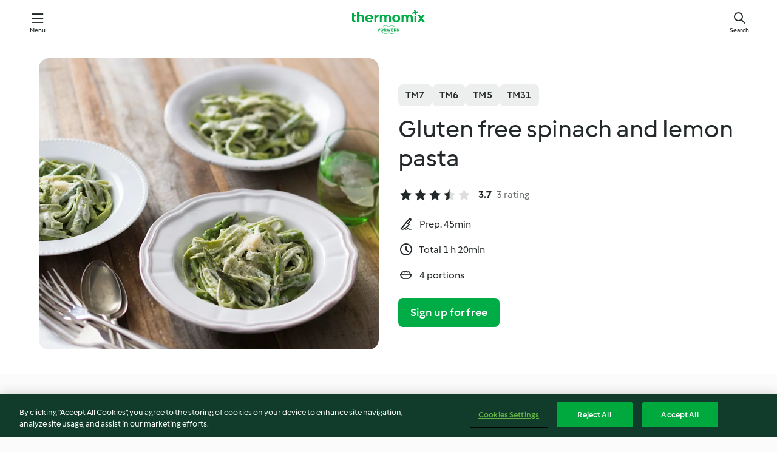

--- FILE ---
content_type: text/html; charset=utf-8
request_url: https://cookidoo.thermomix.com/recipes/recipe/en-US/r118280
body_size: 11086
content:
<!DOCTYPE html>
<html
  lang="en-US"
  class="cicd2-theme">
<head>
    <meta property="og:url" content="https://cookidoo.thermomix.com/recipes/recipe/en-US/r118280"/>
    <meta property="og:title" content="Gluten free spinach and lemon pasta"/>
    <meta property="og:description" content="A world of Thermomix® recipes - Cookidoo® brings you delicious food from all over the world.
With thousands of recipes and ideas, you'll find mouth-watering inspiration every time you log in."/>
    <meta property="og:image" content="https://assets.tmecosys.com/image/upload/t_web_rdp_recipe_584x480/img/recipe/ras/Assets/169E86DD-5B10-404D-B609-9D983845EE5A/Derivates/945B80BE-929F-49BB-B0BB-3D59BA95857D.jpg"/>
    <meta name="robots" content="noarchive"/>
    <meta charset="utf-8">
    <meta name="viewport" content="width=device-width, initial-scale=1, shrink-to-fit=no">
    <link rel="stylesheet" href="https://patternlib-all.prod.external.eu-tm-prod.vorwerk-digital.com/pl-core-29.3.2-b33824b8018a0840049d6c20603cb31e.css">
      <link rel="stylesheet" href="https://patternlib-all.prod.external.eu-tm-prod.vorwerk-digital.com/cicd2-theme-29.3.2-38102d1b98d85afb94b9d25dab3bae9c.css">
    <link rel="stylesheet" href="https://recipepublic-all.prod.external.eu-tm-prod.vorwerk-digital.com/bundle-7e9da6437349bf80779b292c7cffc47b.css">
    <link rel="icon" href="https://patternlib-all.prod.external.eu-tm-prod.vorwerk-digital.com/favicon-02a92602e0cf506ebd0186892a17fd82.ico">
    <link rel="preconnect" href="https://assets.tmecosys.com" crossorigin="anonymous">
    <script>"use strict";(()=>{function c(n){let t=document.cookie.match(new RegExp("(^| )"+n+"=([^;]+)"));if(t)return t[2]}var e={get:c};e.get("v-authenticated")?document.documentElement.classList.add("is-authenticated"):document.documentElement.classList.add("is-unauthenticated");})();
</script>
    <title>Gluten free spinach and lemon pasta - Cookidoo® – the official Thermomix® recipe platform</title>
    <link rel="stylesheet" href="https://patternlib-all.prod.external.eu-tm-prod.vorwerk-digital.com/pl-recipe-2.18.3-4949e3c3f2b6c536234d63e48d89c215.css">
    <script type="application/ld+json">{"@context":"http://schema.org/","@type":"Recipe","name":"Gluten free spinach and lemon pasta","image":"https://assets.tmecosys.com/image/upload/t_web_rdp_recipe_584x480_1_5x/img/recipe/ras/Assets/169E86DD-5B10-404D-B609-9D983845EE5A/Derivates/945B80BE-929F-49BB-B0BB-3D59BA95857D.jpg","totalTime":"PT1H20M","cookTime":"PT1H20M","prepTime":"PT45M","recipeYield":"4 portions","recipeCategory":["Pasta and rice dishes"],"recipeIngredient":["150 g lupin flour","70 g gluten free cornflour","1 &frac12; tsp xanthan gum","1 pinch ground nutmeg","60 g fresh spinach leaves","2 tsp salt","2 eggs","2040 g water","50 g Parmesan cheese","500 g water","2 bunches green asparagus","1 garlic clove","30 g unsalted butter","120 g full cream milk","250 g mascarpone cheese","&frac12; lemon","&frac14; tsp salt","&frac12; tsp ground black pepper"," lemon oil"],"nutrition":{"@type":"NutritionInformation","calories":"594.3 kcal","carbohydrateContent":"19.2 g","fatContent":"43.5 g","proteinContent":"27.4 g"},"inLanguage":"en-US","author":{"@type":"Organization","name":"Vorwerk Home & Co. KmG","address":"Wolleraustrasse 11a\n8807 Freienbach\nSwitzerland","url":"https://cookidoo.thermomix.com"},"aggregateRating":{"@id":"AggregatedRating"}}</script>
</head>

<body>
  <core-user-info
    condition="html.is-authenticated"
    base="/profile/api/user"
    community-profile="/community/profile/en-US"
    devices="/customer-devices/api/my-devices/versions"
    >
  </core-user-info>
  
  <div class="page-content">
      
  <header tabindex="-1" class="page-header">
    <div class="page-header__content">
      <a href="#main-content" class="link--skip">Skip to main content</a>
          <a class="logo page-header__home authenticated-only" href="/foundation/en-US/for-you"
            aria-label="Link to the home page">
            <img class="logo" src="https://patternlib-all.prod.external.eu-tm-prod.vorwerk-digital.com/logo_thermomix-02469c2fb4fca55fc3c397286d9e7fe0.svg"
              alt="Thermomix®">
          </a>
          <a class="logo page-header__home unauthenticated-only" href="/foundation/en-US/explore"
            aria-label="Link to the home page">
            <img class="logo" src="https://patternlib-all.prod.external.eu-tm-prod.vorwerk-digital.com/logo_thermomix-02469c2fb4fca55fc3c397286d9e7fe0.svg"
              alt="Thermomix®">
          </a>
      <core-nav class="page-header__nav">
        <nav class="core-nav__nav" role="navigation">
          <button class="core-nav__trigger">Menu</button>
          <div class="core-nav__container">
            <ul class="core-nav__main-links authenticated-only">
                <li class="core-nav__item">
                  <a href="/foundation/en-US/for-you"
                    class="core-nav__link">For You</a>
                </li>
              <li class="core-nav__item">
                <a href="/foundation/en-US/explore"
                  class="core-nav__link">Explore</a>
              </li>
              <li class="core-nav__item">
                <a href="/organize/en-US/my-recipes"
                  class="core-nav__link">My Recipes</a>
              </li>
              <li class="core-nav__item">
                <a href="/planning/en-US/my-week"
                  class="core-nav__link">My Week</a>
              </li>
                <li class="core-nav__item">
                  <a href="/shopping/en-US"
                    class="core-nav__link">Shopping list</a>
                </li>
            </ul>
            <ul class=" core-nav__main-links unauthenticated-only">
              <li class="core-nav__item">
                <a href="/foundation/en-US/explore"
                  class="core-nav__link">Explore</a>
              </li>
              <li class="core-nav__item">
                <a href="/foundation/en-US/membership"
                  class="core-nav__link">Membership</a>
              </li>
              <li class="core-nav__item">
                <a href="/foundation/en-US/help"
                  class="core-nav__link">Help</a>
              </li>
            </ul>
            <ul class="core-nav__links unauthenticated-only">
              <li class="core-nav__item">
                <a href="/ciam/register/start"
                  class="core-nav__link page-header__sign-up page-header__icon">Sign up</a>
              </li>
              <li class="core-nav__item">
                <a href="/profile/en-US/login?redirectAfterLogin=%2Frecipes%2Frecipe%2Fen-US%2Fr118280"
                  class="core-nav__link page-header__login page-header__icon">Login</a>
              </li>
            </ul>
            <div role="separator" aria-orientation="vertical"
              class="core-nav__separator separator-vertical separator-vertical--silver-20"></div>
            <core-user-profile class="authenticated-only">
              <core-dropdown-menu class="core-nav__dropdown core-nav__dropdown--profile" align="bottom-right">
                <button class="core-dropdown-menu__trigger core-nav__dropdown-trigger">
                  <span class="core-nav__dropdown-trigger-icon" aria-hidden="true"></span>
                  <img class="core-nav__dropdown-trigger-picture" src alt>
                  <span class="core-dropdown-menu__trigger-text">
                      Profile
                  </span>
                </button>
                <div class="core-dropdown-menu__content core-nav__dropdown-content">
                  <ul class="core-dropdown-list core-nav__dropdown-list">
                    <li class="core-community-profile__link">
                      <a href="/community/profile/en-US"
                        class="core-dropdown-list__item core-nav__link core-nav__link--community">
                        <core-community-profile>
                          <span class="core-community-profile__icon" aria-hidden="true"></span>
                          <img class="core-community-profile__picture" src alt>
                          <div class="core-community-profile__heading-group">
                            <span class="core-community-profile__header">Profile</span>
                            <span class="core-community-profile__subheader">View profile</span>
                          </div>
                        </core-community-profile>
                      </a>
                    </li>
                    <li>
                      <a href="/commerce/en-US/membership"
                        class="core-dropdown-list__item core-nav__link">Account</a>
                    </li>
                    <li>
                      <a href="/foundation/en-US/help"
                        class="core-dropdown-list__item core-nav__link">Help</a>
                    </li>
                    <li>
                      <a href="/profile/logout"
                        class="core-dropdown-list__item core-nav__link">Sign out</a>
                    </li>
                  </ul>
                </div>
              </core-dropdown-menu>
            </core-user-profile>
          </div>
          <div role="separator" aria-orientation="vertical"
            class="core-nav__separator separator-vertical separator-vertical--silver-20"></div>
        </nav>
      </core-nav>
      <a class="page-header__search page-header__icon" href="/search/en-US"
        aria-label="Search">Search</a>
    </div>
  </header>
  <recipe-scrollspy>
    <nav class="recipe-scrollspy__nav">
        <a href="#ingredients-section" class="recipe-scrollspy__link">Ingredients</a>
  
      <a href="#difficulty-section" class="recipe-scrollspy__link">Difficulty</a>
  
        <a href="#nutrition-section" class="recipe-scrollspy__link">Nutrition</a>
  
        <a href="#also-featured-in-section" class="recipe-scrollspy__link">Also featured in</a>
  
      <a id="recipe-scrollspy-alternative-recipes" href="#alternative-recipes" class="recipe-scrollspy__link">You might also like...</a>
    </nav>
  </recipe-scrollspy>

  <recipe-details id="main-content">
    <recipe-card>
      <div class="recipe-card__wrapper">
        <div class="recipe-card__image-wrapper">
            <core-image-loader>
              <img
                class="recipe-card__image"
                  src="https://assets.tmecosys.com/image/upload/t_web_rdp_recipe_584x480/img/recipe/ras/Assets/169E86DD-5B10-404D-B609-9D983845EE5A/Derivates/945B80BE-929F-49BB-B0BB-3D59BA95857D.jpg"
                  srcset="https://assets.tmecosys.com/image/upload/t_web_rdp_recipe_584x480/img/recipe/ras/Assets/169E86DD-5B10-404D-B609-9D983845EE5A/Derivates/945B80BE-929F-49BB-B0BB-3D59BA95857D.jpg 584w, https://assets.tmecosys.com/image/upload/t_web_rdp_recipe_584x480_1_5x/img/recipe/ras/Assets/169E86DD-5B10-404D-B609-9D983845EE5A/Derivates/945B80BE-929F-49BB-B0BB-3D59BA95857D.jpg 876w"
                    sizes="(min-width: 1333px) 584px, (min-width: 768px) 50vw, 100vw"
                alt="Gluten free spinach and lemon pasta"
                title="Gluten free spinach and lemon pasta"/>
            </core-image-loader>
        </div>
        <div class="recipe-card__info">
    
            <div class="recipe-card__header">
              <div class="recipe-card__header-left">
                  <rdp-badges id="tm-versions-modal">
                      <button class="core-chip-button core-chip-button--flat core-chip-button--x-small">
                        TM7
                      </button>
                      <button class="core-chip-button core-chip-button--flat core-chip-button--x-small">
                        TM6
                      </button>
                      <button class="core-chip-button core-chip-button--flat core-chip-button--x-small">
                        TM5
                      </button>
                      <button class="core-chip-button core-chip-button--flat core-chip-button--x-small">
                        TM31
                      </button>
                  </rdp-badges>
                
                  <core-modal
                    trigger-id="tm-versions-modal"
                    class="tm-versions-modal"
                    prevent-body-scroll="true"
                    hidden>
                    <div class="core-modal__wrapper">
                      <div class="core-modal__container" role="dialog" aria-modal="true">
                  
                        <div class="core-modal__header">
                          <h2>Devices & Accessories</h2>
                          <button class="core-modal__close" aria-label="Close Modal"></button>
                        </div>
                  
                        <core-scrollbar class="core-modal__content" fadeout-top>
                          <div class="core-scrollbar__content">
                  
                            <rdp-tm-versions>
                              <p class="rdp-tm-versions__description">This recipe is designed for a specific device and accessory combination. Without this required setup the recipe might not be successful.</p>
                              <div class="rdp-tm-versions__list">
                                  <div class="rdp-tm-versions__item">
                                    <img src="https://patternlib-all.prod.external.eu-tm-prod.vorwerk-digital.com/tm7-83b22c91a1a1e7fee3797168f05f9754.png" class="rdp-tm-versions__image"/>
                                    <div class="rdp-tm-versions__wrapper">
                                      <span class="rdp-tm-versions__name">Thermomix® TM7</span>
                                      <span class="rdp-tm-versions__compatibility">
                                        <span class="icon icon--checkmark-circle icon--xxxs"></span>Compatible
                                      </span>
                                    </div>
                                  </div>
                                  <div class="rdp-tm-versions__item">
                                    <img src="https://patternlib-all.prod.external.eu-tm-prod.vorwerk-digital.com/tm6-fff867f1cfc7f35118b8b6dfffca8339.png" class="rdp-tm-versions__image"/>
                                    <div class="rdp-tm-versions__wrapper">
                                      <span class="rdp-tm-versions__name">Thermomix® TM6</span>
                                      <span class="rdp-tm-versions__compatibility">
                                        <span class="icon icon--checkmark-circle icon--xxxs"></span>Compatible
                                      </span>
                                    </div>
                                  </div>
                                  <div class="rdp-tm-versions__item">
                                    <img src="https://patternlib-all.prod.external.eu-tm-prod.vorwerk-digital.com/tm5-a3a665744eb0093e9108135bf6b1baa4.png" class="rdp-tm-versions__image"/>
                                    <div class="rdp-tm-versions__wrapper">
                                      <span class="rdp-tm-versions__name">Thermomix® TM5</span>
                                      <span class="rdp-tm-versions__compatibility">
                                        <span class="icon icon--checkmark-circle icon--xxxs"></span>Compatible
                                      </span>
                                    </div>
                                  </div>
                                  <div class="rdp-tm-versions__item">
                                    <img src="https://patternlib-all.prod.external.eu-tm-prod.vorwerk-digital.com/tm31-d180149ce35a8c8d99d7a3bbff0f1bec.png" class="rdp-tm-versions__image"/>
                                    <div class="rdp-tm-versions__wrapper">
                                      <span class="rdp-tm-versions__name">Thermomix® TM31</span>
                                      <span class="rdp-tm-versions__compatibility">
                                        <span class="icon icon--checkmark-circle icon--xxxs"></span>Compatible
                                      </span>
                                    </div>
                                  </div>
                              </div>
                            </rdp-tm-versions>
                  
                  
                          </div>
                        </core-scrollbar>
                  
                        <div class="core-modal__footer">
                          <a class="button--inline rdp-tm-versions__more" href="/foundation/en-US/thermomix-compatibility">More information</a>
                        </div>
                      </div>
                    </div>
                  </core-modal>
                
              </div>
            </div>
    
          <div class="recipe-card__content">
            <core-ellipsis lines-count="3">
              <h1 class="recipe-card__section recipe-card__name">Gluten free spinach and lemon pasta</h1>
            </core-ellipsis>
            
            <core-rating>
  <div class="core-rating__rating-list">
      <span class="core-rating__point core-rating__point--full"></span>
      <span class="core-rating__point core-rating__point--full"></span>
      <span class="core-rating__point core-rating__point--full"></span>
      <span class="core-rating__point core-rating__point--half"></span>
      <span class="core-rating__point "></span>
  </div>
    <span class="core-rating__counter">3.7</span>
    <span class="core-rating__label">
      
      3 rating
      
    </span>
  <script type="application/ld+json">
  {
    "@context": "http://schema.org",
    "@type": "AggregateRating",
    "@id": "AggregatedRating",
    "ratingValue": 3.7,
    "reviewCount": 3
  }
  </script>
</core-rating>

            <div class="recipe-card__cook-params">
              <div class="recipe-card__cook-param">
                <span class="icon icon--time-preparation"></span>
                <span>Prep. 45min </span>
              </div>
              <div class="recipe-card__cook-param">
                <span class="icon icon--time"></span>
                <span>Total 1 h 20min</span>
              </div>
              <div class="recipe-card__cook-param">
                <span class="icon icon--servings"></span>
                <span>4 portions</span>
              </div>
            </div>
          </div>
    
          <div class="recipe-card__footer">
            <a class="button--primary recipe-card__action-button recipe-card__action-button--primary"
              title="Sign up for free"
              href="/ciam/register/start">Sign up for free</a>
          </div>
        </div>
      </div>
    </recipe-card>
    
    <recipe-content>
      <div class="recipe-content__left">
        <div mobile-order="1">
          <div id="ingredients-section" class="recipe-content__section">
            <h4 class="recipe-content__title">Ingredients</h4>
              <div class="recipe-content__inner-section">
                  <h5 class="recipe-content__inner-title recipe-content__inner-title--short">Pasta</h5>
                <ul class="ul--clean">
                    <li>
          <recipe-ingredient>
            <div class="recipe-ingredient__wrapper">
                <img class="recipe-ingredient__image"   src="https://assets.tmecosys.com/image/upload/t_web_ingredient_48x48/icons/ingredient_icons/8555"
            srcset="https://assets.tmecosys.com/image/upload/t_web_ingredient_48x48/icons/ingredient_icons/8555 48w, https://assets.tmecosys.com/image/upload/t_web_ingredient_48x48_1_5x/icons/ingredient_icons/8555 72w, https://assets.tmecosys.com/image/upload/t_web_ingredient_48x48_2x/icons/ingredient_icons/8555 96w"
              sizes="48px"
           />
          
                <div class="recipe-ingredient__content">
                  <span class="recipe-ingredient__name">
                    lupin flour 
                  </span>
                    <span class="recipe-ingredient__description">(see Tips)</span>
                </div>
                <span class="recipe-ingredient__amount">
                      150
                    g
                </span>
            </div>
          </recipe-ingredient>
          </li>
                    <li>
          <recipe-ingredient>
            <div class="recipe-ingredient__wrapper">
                <img class="recipe-ingredient__image"   src="https://assets.tmecosys.com/image/upload/t_web_ingredient_48x48/icons/ingredient_icons/288"
            srcset="https://assets.tmecosys.com/image/upload/t_web_ingredient_48x48/icons/ingredient_icons/288 48w, https://assets.tmecosys.com/image/upload/t_web_ingredient_48x48_1_5x/icons/ingredient_icons/288 72w, https://assets.tmecosys.com/image/upload/t_web_ingredient_48x48_2x/icons/ingredient_icons/288 96w"
              sizes="48px"
           />
          
                <div class="recipe-ingredient__content">
                  <span class="recipe-ingredient__name">
                    gluten free cornflour 
                  </span>
                    <span class="recipe-ingredient__description">plus extra for dusting</span>
                </div>
                <span class="recipe-ingredient__amount">
                      70
                    g
                </span>
            </div>
          </recipe-ingredient>
          </li>
                    <li>
          <recipe-ingredient>
            <div class="recipe-ingredient__wrapper">
                <img class="recipe-ingredient__image"   src="https://assets.tmecosys.com/image/upload/t_web_ingredient_48x48/icons/ingredient_icons/4766"
            srcset="https://assets.tmecosys.com/image/upload/t_web_ingredient_48x48/icons/ingredient_icons/4766 48w, https://assets.tmecosys.com/image/upload/t_web_ingredient_48x48_1_5x/icons/ingredient_icons/4766 72w, https://assets.tmecosys.com/image/upload/t_web_ingredient_48x48_2x/icons/ingredient_icons/4766 96w"
              sizes="48px"
           />
          
                <div class="recipe-ingredient__content">
                  <span class="recipe-ingredient__name">
                    xanthan gum 
                  </span>
                </div>
                <span class="recipe-ingredient__amount">
                      1 &frac12;
                    tsp
                </span>
            </div>
          </recipe-ingredient>
          </li>
                    <li>
          <recipe-ingredient>
            <div class="recipe-ingredient__wrapper">
                <img class="recipe-ingredient__image"   src="https://assets.tmecosys.com/image/upload/t_web_ingredient_48x48/icons/ingredient_icons/48"
            srcset="https://assets.tmecosys.com/image/upload/t_web_ingredient_48x48/icons/ingredient_icons/48 48w, https://assets.tmecosys.com/image/upload/t_web_ingredient_48x48_1_5x/icons/ingredient_icons/48 72w, https://assets.tmecosys.com/image/upload/t_web_ingredient_48x48_2x/icons/ingredient_icons/48 96w"
              sizes="48px"
           />
          
                <div class="recipe-ingredient__content">
                  <span class="recipe-ingredient__name">
                    ground nutmeg 
                  </span>
                </div>
                <span class="recipe-ingredient__amount">
                      1
                    pinch
                </span>
            </div>
          </recipe-ingredient>
          </li>
                    <li>
          <recipe-ingredient>
            <div class="recipe-ingredient__wrapper">
                <img class="recipe-ingredient__image"   src="https://assets.tmecosys.com/image/upload/t_web_ingredient_48x48/icons/ingredient_icons/244"
            srcset="https://assets.tmecosys.com/image/upload/t_web_ingredient_48x48/icons/ingredient_icons/244 48w, https://assets.tmecosys.com/image/upload/t_web_ingredient_48x48_1_5x/icons/ingredient_icons/244 72w, https://assets.tmecosys.com/image/upload/t_web_ingredient_48x48_2x/icons/ingredient_icons/244 96w"
              sizes="48px"
           />
          
                <div class="recipe-ingredient__content">
                  <span class="recipe-ingredient__name">
                    fresh spinach leaves 
                  </span>
                </div>
                <span class="recipe-ingredient__amount">
                      60
                    g
                </span>
            </div>
          </recipe-ingredient>
          </li>
                    <li>
          <recipe-ingredient>
            <div class="recipe-ingredient__wrapper">
                <img class="recipe-ingredient__image"   src="https://assets.tmecosys.com/image/upload/t_web_ingredient_48x48/icons/ingredient_icons/269"
            srcset="https://assets.tmecosys.com/image/upload/t_web_ingredient_48x48/icons/ingredient_icons/269 48w, https://assets.tmecosys.com/image/upload/t_web_ingredient_48x48_1_5x/icons/ingredient_icons/269 72w, https://assets.tmecosys.com/image/upload/t_web_ingredient_48x48_2x/icons/ingredient_icons/269 96w"
              sizes="48px"
           />
          
                <div class="recipe-ingredient__content">
                  <span class="recipe-ingredient__name">
                    salt 
                  </span>
                </div>
                <span class="recipe-ingredient__amount">
                      2
                    tsp
                </span>
            </div>
          </recipe-ingredient>
          </li>
                    <li>
          <recipe-ingredient>
            <div class="recipe-ingredient__wrapper">
                <img class="recipe-ingredient__image"   src="https://assets.tmecosys.com/image/upload/t_web_ingredient_48x48/icons/ingredient_icons/55"
            srcset="https://assets.tmecosys.com/image/upload/t_web_ingredient_48x48/icons/ingredient_icons/55 48w, https://assets.tmecosys.com/image/upload/t_web_ingredient_48x48_1_5x/icons/ingredient_icons/55 72w, https://assets.tmecosys.com/image/upload/t_web_ingredient_48x48_2x/icons/ingredient_icons/55 96w"
              sizes="48px"
           />
          
                <div class="recipe-ingredient__content">
                  <span class="recipe-ingredient__name">
                    eggs 
                  </span>
                </div>
                <span class="recipe-ingredient__amount">
                      2
                    
                </span>
            </div>
          </recipe-ingredient>
          </li>
                    <li>
          <recipe-ingredient>
            <div class="recipe-ingredient__wrapper">
                <img class="recipe-ingredient__image"   src="https://assets.tmecosys.com/image/upload/t_web_ingredient_48x48/icons/ingredient_icons/54"
            srcset="https://assets.tmecosys.com/image/upload/t_web_ingredient_48x48/icons/ingredient_icons/54 48w, https://assets.tmecosys.com/image/upload/t_web_ingredient_48x48_1_5x/icons/ingredient_icons/54 72w, https://assets.tmecosys.com/image/upload/t_web_ingredient_48x48_2x/icons/ingredient_icons/54 96w"
              sizes="48px"
           />
          
                <div class="recipe-ingredient__content">
                  <span class="recipe-ingredient__name">
                    water 
                  </span>
                </div>
                <span class="recipe-ingredient__amount">
                      2040
                    g
                </span>
            </div>
          </recipe-ingredient>
          </li>
                </ul>
              </div>
              <div class="recipe-content__inner-section">
                  <h5 class="recipe-content__inner-title recipe-content__inner-title--short">Lemon sauce</h5>
                <ul class="ul--clean">
                    <li>
          <recipe-ingredient>
            <div class="recipe-ingredient__wrapper">
                <img class="recipe-ingredient__image"   src="https://assets.tmecosys.com/image/upload/t_web_ingredient_48x48/icons/ingredient_icons/63"
            srcset="https://assets.tmecosys.com/image/upload/t_web_ingredient_48x48/icons/ingredient_icons/63 48w, https://assets.tmecosys.com/image/upload/t_web_ingredient_48x48_1_5x/icons/ingredient_icons/63 72w, https://assets.tmecosys.com/image/upload/t_web_ingredient_48x48_2x/icons/ingredient_icons/63 96w"
              sizes="48px"
           />
          
                <div class="recipe-ingredient__content">
                  <span class="recipe-ingredient__name">
                    Parmesan cheese 
                  </span>
                    <span class="recipe-ingredient__description">cut into pieces (3 cm), plus extra to serve</span>
                </div>
                <span class="recipe-ingredient__amount">
                      50
                    g
                </span>
            </div>
          </recipe-ingredient>
          </li>
                    <li>
          <recipe-ingredient>
            <div class="recipe-ingredient__wrapper">
                <img class="recipe-ingredient__image"   src="https://assets.tmecosys.com/image/upload/t_web_ingredient_48x48/icons/ingredient_icons/54"
            srcset="https://assets.tmecosys.com/image/upload/t_web_ingredient_48x48/icons/ingredient_icons/54 48w, https://assets.tmecosys.com/image/upload/t_web_ingredient_48x48_1_5x/icons/ingredient_icons/54 72w, https://assets.tmecosys.com/image/upload/t_web_ingredient_48x48_2x/icons/ingredient_icons/54 96w"
              sizes="48px"
           />
          
                <div class="recipe-ingredient__content">
                  <span class="recipe-ingredient__name">
                    water 
                  </span>
                </div>
                <span class="recipe-ingredient__amount">
                      500
                    g
                </span>
            </div>
          </recipe-ingredient>
          </li>
                    <li>
          <recipe-ingredient>
            <div class="recipe-ingredient__wrapper">
                <img class="recipe-ingredient__image"   src="https://assets.tmecosys.com/image/upload/t_web_ingredient_48x48/icons/ingredient_icons/403"
            srcset="https://assets.tmecosys.com/image/upload/t_web_ingredient_48x48/icons/ingredient_icons/403 48w, https://assets.tmecosys.com/image/upload/t_web_ingredient_48x48_1_5x/icons/ingredient_icons/403 72w, https://assets.tmecosys.com/image/upload/t_web_ingredient_48x48_2x/icons/ingredient_icons/403 96w"
              sizes="48px"
           />
          
                <div class="recipe-ingredient__content">
                  <span class="recipe-ingredient__name">
                    green asparagus 
                  </span>
                    <span class="recipe-ingredient__description">cut into pieces (approx. 4 cm)</span>
                </div>
                <span class="recipe-ingredient__amount">
                      2
                    bunches
                </span>
            </div>
          </recipe-ingredient>
          </li>
                    <li>
          <recipe-ingredient>
            <div class="recipe-ingredient__wrapper">
                <img class="recipe-ingredient__image"   src="https://assets.tmecosys.com/image/upload/t_web_ingredient_48x48/icons/ingredient_icons/352"
            srcset="https://assets.tmecosys.com/image/upload/t_web_ingredient_48x48/icons/ingredient_icons/352 48w, https://assets.tmecosys.com/image/upload/t_web_ingredient_48x48_1_5x/icons/ingredient_icons/352 72w, https://assets.tmecosys.com/image/upload/t_web_ingredient_48x48_2x/icons/ingredient_icons/352 96w"
              sizes="48px"
           />
          
                <div class="recipe-ingredient__content">
                  <span class="recipe-ingredient__name">
                    garlic clove 
                  </span>
                </div>
                <span class="recipe-ingredient__amount">
                      1
                    
                </span>
            </div>
          </recipe-ingredient>
          </li>
                    <li>
          <recipe-ingredient>
            <div class="recipe-ingredient__wrapper">
                <img class="recipe-ingredient__image"   src="https://assets.tmecosys.com/image/upload/t_web_ingredient_48x48/icons/ingredient_icons/17"
            srcset="https://assets.tmecosys.com/image/upload/t_web_ingredient_48x48/icons/ingredient_icons/17 48w, https://assets.tmecosys.com/image/upload/t_web_ingredient_48x48_1_5x/icons/ingredient_icons/17 72w, https://assets.tmecosys.com/image/upload/t_web_ingredient_48x48_2x/icons/ingredient_icons/17 96w"
              sizes="48px"
           />
          
                <div class="recipe-ingredient__content">
                  <span class="recipe-ingredient__name">
                    unsalted butter 
                  </span>
                </div>
                <span class="recipe-ingredient__amount">
                      30
                    g
                </span>
            </div>
          </recipe-ingredient>
          </li>
                    <li>
          <recipe-ingredient>
            <div class="recipe-ingredient__wrapper">
                <img class="recipe-ingredient__image"   src="https://assets.tmecosys.com/image/upload/t_web_ingredient_48x48/icons/ingredient_icons/41"
            srcset="https://assets.tmecosys.com/image/upload/t_web_ingredient_48x48/icons/ingredient_icons/41 48w, https://assets.tmecosys.com/image/upload/t_web_ingredient_48x48_1_5x/icons/ingredient_icons/41 72w, https://assets.tmecosys.com/image/upload/t_web_ingredient_48x48_2x/icons/ingredient_icons/41 96w"
              sizes="48px"
           />
          
                <div class="recipe-ingredient__content">
                  <span class="recipe-ingredient__name">
                    full cream milk 
                  </span>
                </div>
                <span class="recipe-ingredient__amount">
                      120
                    g
                </span>
            </div>
          </recipe-ingredient>
          </li>
                    <li>
          <recipe-ingredient>
            <div class="recipe-ingredient__wrapper">
                <img class="recipe-ingredient__image"   src="https://assets.tmecosys.com/image/upload/t_web_ingredient_48x48/icons/ingredient_icons/634"
            srcset="https://assets.tmecosys.com/image/upload/t_web_ingredient_48x48/icons/ingredient_icons/634 48w, https://assets.tmecosys.com/image/upload/t_web_ingredient_48x48_1_5x/icons/ingredient_icons/634 72w, https://assets.tmecosys.com/image/upload/t_web_ingredient_48x48_2x/icons/ingredient_icons/634 96w"
              sizes="48px"
           />
          
                <div class="recipe-ingredient__content">
                  <span class="recipe-ingredient__name">
                    mascarpone cheese 
                  </span>
                </div>
                <span class="recipe-ingredient__amount">
                      250
                    g
                </span>
            </div>
          </recipe-ingredient>
          </li>
                    <li>
          <recipe-ingredient>
            <div class="recipe-ingredient__wrapper">
                <img class="recipe-ingredient__image"   src="https://assets.tmecosys.com/image/upload/t_web_ingredient_48x48/icons/ingredient_icons/32"
            srcset="https://assets.tmecosys.com/image/upload/t_web_ingredient_48x48/icons/ingredient_icons/32 48w, https://assets.tmecosys.com/image/upload/t_web_ingredient_48x48_1_5x/icons/ingredient_icons/32 72w, https://assets.tmecosys.com/image/upload/t_web_ingredient_48x48_2x/icons/ingredient_icons/32 96w"
              sizes="48px"
           />
          
                <div class="recipe-ingredient__content">
                  <span class="recipe-ingredient__name">
                    lemon 
                  </span>
                    <span class="recipe-ingredient__description">juice only (approx. 20 g)</span>
                </div>
                <span class="recipe-ingredient__amount">
                      &frac12;
                    
                </span>
            </div>
          </recipe-ingredient>
          </li>
                    <li>
          <recipe-ingredient>
            <div class="recipe-ingredient__wrapper">
                <img class="recipe-ingredient__image"   src="https://assets.tmecosys.com/image/upload/t_web_ingredient_48x48/icons/ingredient_icons/269"
            srcset="https://assets.tmecosys.com/image/upload/t_web_ingredient_48x48/icons/ingredient_icons/269 48w, https://assets.tmecosys.com/image/upload/t_web_ingredient_48x48_1_5x/icons/ingredient_icons/269 72w, https://assets.tmecosys.com/image/upload/t_web_ingredient_48x48_2x/icons/ingredient_icons/269 96w"
              sizes="48px"
           />
          
                <div class="recipe-ingredient__content">
                  <span class="recipe-ingredient__name">
                    salt 
                  </span>
                </div>
                <span class="recipe-ingredient__amount">
                      &frac14;
                    tsp
                </span>
            </div>
          </recipe-ingredient>
          </li>
                    <li>
          <recipe-ingredient>
            <div class="recipe-ingredient__wrapper">
                <img class="recipe-ingredient__image"   src="https://assets.tmecosys.com/image/upload/t_web_ingredient_48x48/icons/ingredient_icons/23"
            srcset="https://assets.tmecosys.com/image/upload/t_web_ingredient_48x48/icons/ingredient_icons/23 48w, https://assets.tmecosys.com/image/upload/t_web_ingredient_48x48_1_5x/icons/ingredient_icons/23 72w, https://assets.tmecosys.com/image/upload/t_web_ingredient_48x48_2x/icons/ingredient_icons/23 96w"
              sizes="48px"
           />
          
                <div class="recipe-ingredient__content">
                  <span class="recipe-ingredient__name">
                    ground black pepper 
                  </span>
                </div>
                <span class="recipe-ingredient__amount">
                      &frac12;
                    tsp
                </span>
            </div>
          </recipe-ingredient>
          </li>
                    <li>
          <recipe-ingredient>
            <div class="recipe-ingredient__wrapper">
                <img class="recipe-ingredient__image"   src="https://assets.tmecosys.com/image/upload/t_web_ingredient_48x48/icons/ingredient_icons/5904"
            srcset="https://assets.tmecosys.com/image/upload/t_web_ingredient_48x48/icons/ingredient_icons/5904 48w, https://assets.tmecosys.com/image/upload/t_web_ingredient_48x48_1_5x/icons/ingredient_icons/5904 72w, https://assets.tmecosys.com/image/upload/t_web_ingredient_48x48_2x/icons/ingredient_icons/5904 96w"
              sizes="48px"
           />
          
                <div class="recipe-ingredient__content">
                  <span class="recipe-ingredient__name">
                    lemon oil 
                  </span>
                    <span class="recipe-ingredient__description">to serve (optional)</span>
                </div>
                <span class="recipe-ingredient__amount">
                    
                </span>
            </div>
          </recipe-ingredient>
          </li>
                </ul>
              </div>
          </div>
          <hr>
        </div>
        <div mobile-order="3">
          <div id="difficulty-section" class="recipe-content__section">
            <h4 class="recipe-content__title">Difficulty</h4>
            <rdp-difficulty>
              <span class="icon icon--s icon--chef-hat"></span>
              <p>easy</p>
            </rdp-difficulty>
          </div>
          <hr>
            <div id="nutrition-section" class="recipe-content__section">
              <h4 class="recipe-content__title">
                Nutrition
                <span class="recipe-content__subtitle">per 1 portion</span>
              </h4>
              <rdp-nutritious>
                  <div class="rdp-nutritious__item">
                    <span class="rdp-nutritious__name">Sodium</span>
                    <span class="rdp-nutritious__value">
                        1498 mg 
                    </span>
                  </div>
                  <div class="rdp-nutritious__item">
                    <span class="rdp-nutritious__name">Protein</span>
                    <span class="rdp-nutritious__value">
                        27.4 g 
                    </span>
                  </div>
                  <div class="rdp-nutritious__item">
                    <span class="rdp-nutritious__name">Calories</span>
                    <span class="rdp-nutritious__value">
                        2496.5 kJ  / 
                        594.3 kcal 
                    </span>
                  </div>
                  <div class="rdp-nutritious__item">
                    <span class="rdp-nutritious__name">Fat</span>
                    <span class="rdp-nutritious__value">
                        43.5 g 
                    </span>
                  </div>
                  <div class="rdp-nutritious__item">
                    <span class="rdp-nutritious__name">Fiber</span>
                    <span class="rdp-nutritious__value">
                        9.3 g 
                    </span>
                  </div>
                  <div class="rdp-nutritious__item">
                    <span class="rdp-nutritious__name">Saturated fat</span>
                    <span class="rdp-nutritious__value">
                        23.2 g 
                    </span>
                  </div>
                  <div class="rdp-nutritious__item">
                    <span class="rdp-nutritious__name">Carbohydrates</span>
                    <span class="rdp-nutritious__value">
                        19.2 g 
                    </span>
                  </div>
              </rdp-nutritious>
            </div>
            <hr>
        </div>
      </div>
      <div class="recipe-content__right">
        <div mobile-order="2">
          <div class="recipe-content__section">
            <recipe-membership-banner>
              <img src="https://patternlib-all.prod.external.eu-tm-prod.vorwerk-digital.com/cookidoo-world-da330b8ec91ef8ac5df385f0e440dffb.svg" class="recipe-membership-banner__image" />
              <h1 class="recipe-membership-banner__title">Like what you see?</h1>
              <h4 class="recipe-membership-banner__subtitle">This recipe and more than 100 000 others are waiting for you!</h4>
              <p class="recipe-membership-banner__description">Register for our 30-day free trial and discover the world of Cookidoo®. </p>
              <a href="/ciam/register/start" class="button--primary">Sign up for free</a>
              <a href="/foundation/en-US/membership" class="button--inline">More information</a>
            </recipe-membership-banner>
          </div>
          <hr>
        </div>
        <div mobile-order="4">
            <div id="also-featured-in-section" class="recipe-content__section">
              <h4 class="recipe-content__title">Also featured in</h4>
              <rdp-collections>
                  <rdp-collection-tile>
                    <a class="rdp-collection-tile__wrapper" href="/collection/en-US/p/VrkChipCollection-au-000001264000">
                      <img   src="https://assets.tmecosys.com/image/upload/t_web_col_80x80/img/collection/ras/Assets/ba8bed6c-aade-492c-9121-1810ad8e39e9/Derivates/4e9210a0-0e0a-4cfe-8988-f1ff994c6c5c.jpg"
            srcset="https://assets.tmecosys.com/image/upload/t_web_col_80x80/img/collection/ras/Assets/ba8bed6c-aade-492c-9121-1810ad8e39e9/Derivates/4e9210a0-0e0a-4cfe-8988-f1ff994c6c5c.jpg 80w, https://assets.tmecosys.com/image/upload/t_web_col_80x80_1_5x/img/collection/ras/Assets/ba8bed6c-aade-492c-9121-1810ad8e39e9/Derivates/4e9210a0-0e0a-4cfe-8988-f1ff994c6c5c.jpg 120w, https://assets.tmecosys.com/image/upload/t_web_col_80x80_2x/img/collection/ras/Assets/ba8bed6c-aade-492c-9121-1810ad8e39e9/Derivates/4e9210a0-0e0a-4cfe-8988-f1ff994c6c5c.jpg 160w"
              sizes="80px"
           class="rdp-collection-tile__image">
                      <div class="rdp-collection-tile__content">
                        <span class="rdp-collection-tile__name">Good food, gluten free</span>
                        <span class="rdp-collection-tile__info">94 Recipes<br>Australia and New Zealand</span>
                      </div>
                    </a>
                  </rdp-collection-tile>
              </rdp-collections>
            </div>
            <hr>
        </div>
      </div>
    </recipe-content>
  </recipe-details>

  
  
  
  <div id="alternative-recipes" class="l-content l-content--additional recipe-alternative-recipes">
    <core-stripe class="core-stripe--modern" aria-labelledby="stripe-header" aria-describedby="stripe-description" role="region"
                 data-category="VrkNavCategory-RPF-003">
      <h3 class="core-stripe__header" id="stripe-header">
          You might also like...
      </h3>
        <div class="core-stripe__content">
          
  
          
            <core-tile class="core-tile--expanded" id="r114541" data-recipe-id="r114541"><a class="link--alt" href="/recipes/recipe/en-US/r114541"><div aria-hidden="true" class="core-tile__image-wrapper">
    <img
      class="core-tile__image"
      alt="Gluten free breakfast cereal clusters"
      title="Gluten free breakfast cereal clusters"
      src="https://assets.tmecosys.com/image/upload/t_web_shared_recipe_221x240/img/recipe/ras/Assets/D3F09BAB-67D0-48BD-A194-15DBB60A7B48/Derivates/7818E089-EAF9-45D9-8FDE-0292076075D2"
      sizes="221px"
      decoding="async"
      srcset="https://assets.tmecosys.com/image/upload/t_web_shared_recipe_221x240/img/recipe/ras/Assets/D3F09BAB-67D0-48BD-A194-15DBB60A7B48/Derivates/7818E089-EAF9-45D9-8FDE-0292076075D2 221w, https://assets.tmecosys.com/image/upload/t_web_shared_recipe_221x240_1_5x/img/recipe/ras/Assets/D3F09BAB-67D0-48BD-A194-15DBB60A7B48/Derivates/7818E089-EAF9-45D9-8FDE-0292076075D2 331w, https://assets.tmecosys.com/image/upload/t_web_shared_recipe_221x240_2x/img/recipe/ras/Assets/D3F09BAB-67D0-48BD-A194-15DBB60A7B48/Derivates/7818E089-EAF9-45D9-8FDE-0292076075D2 442w"
    />
  </div><div class="core-tile__description-wrapper"><div class="core-tile__description"><core-ellipsis><p class="core-tile__description-text">Gluten free breakfast cereal clusters</p></core-ellipsis><button class="core-tile__trigger authenticated-only context-menu-trigger" aria-label="Open recipe options" type="button"></button></div><core-rating class="core-rating--short core-rating--small"><span class="core-rating__counter" aria-label="Rating 4.7">4.7</span><span class="core-rating__point core-rating__point--full" aria-disabled="true"></span><span class="core-rating__label" aria-label="from 10 reviews">(10)</span></core-rating><p class="core-tile__description-subline" aria-label="Total time 1 h 15min">1 h 15min</p></div></a><core-context-menu trigger-class="context-menu-trigger" class="translate-x-[0.5px]"><ul class="core-dropdown-list"><li><core-transclude href="/planning/en-US/transclude/manage-cook-today/r114541" prevent-page-reload="true" on="context-menu-open" context="core-context-menu"></core-transclude></li><li><core-transclude href="/organize/en-US/transclude/manage-bookmark/r114541" prevent-page-reload="true" on="context-menu-open" context="core-context-menu"></core-transclude></li><li><core-transclude href="/organize/en-US/transclude/manage-custom-list/r114541" prevent-page-reload="true" on="context-menu-open" context="core-context-menu"></core-transclude></li><li><core-transclude href="/planning/en-US/transclude/manage-add-to-myweek/r114541" prevent-page-reload="true" on="context-menu-open" context="core-context-menu"></core-transclude></li><li><core-transclude href="/shopping/en-US/partial/add-to-shopping-list/r114541" prevent-page-reload="true" on="context-menu-open" context="core-context-menu"></core-transclude></li><li><core-transclude href="/created-recipes/en-US/partials/add-to-customer-recipes?recipeUrl=https%3A%2F%2Fcookidoo.thermomix.com%2Frecipes%2Frecipe%2Fen-US%2Fr114541" prevent-page-reload="true" on="context-menu-open" context="core-context-menu"></core-transclude></li><li data-error="401" data-redirect-param="redirectAfterLogin" class="display-none"><a href="/profile/en-US/login?redirectAfterLogin=%2Fsearch%2Fen-US%2Ffragments%2Fstripe%3Flimit%3D12%26lazyLoading%3Dtrue%26accessories%3DincludingFriend%252CincludingBladeCoverWithPeeler%252CincludingCutter%252CincludingSensor%26includeRating%3Dtrue%26like%3Dr118280" class="core-dropdown-list__item"><span class="icon" aria-hidden="true">refresh</span>Refresh login</a></li></ul></core-context-menu></core-tile><core-tile class="core-tile--expanded" id="r71910" data-recipe-id="r71910"><a class="link--alt" href="/recipes/recipe/en-US/r71910"><div aria-hidden="true" class="core-tile__image-wrapper">
    <img
      class="core-tile__image"
      alt="Apple pie smoothie"
      title="Apple pie smoothie"
      src="https://assets.tmecosys.com/image/upload/t_web_shared_recipe_221x240/img/recipe/ras/Assets/6633140D-3BF1-4DBD-9B60-C5CC6238A41B/Derivates/E10C6149-0F32-4C8A-9E2D-AE866C02A085"
      sizes="221px"
      decoding="async"
      srcset="https://assets.tmecosys.com/image/upload/t_web_shared_recipe_221x240/img/recipe/ras/Assets/6633140D-3BF1-4DBD-9B60-C5CC6238A41B/Derivates/E10C6149-0F32-4C8A-9E2D-AE866C02A085 221w, https://assets.tmecosys.com/image/upload/t_web_shared_recipe_221x240_1_5x/img/recipe/ras/Assets/6633140D-3BF1-4DBD-9B60-C5CC6238A41B/Derivates/E10C6149-0F32-4C8A-9E2D-AE866C02A085 331w, https://assets.tmecosys.com/image/upload/t_web_shared_recipe_221x240_2x/img/recipe/ras/Assets/6633140D-3BF1-4DBD-9B60-C5CC6238A41B/Derivates/E10C6149-0F32-4C8A-9E2D-AE866C02A085 442w"
    />
  </div><div class="core-tile__description-wrapper"><div class="core-tile__description"><core-ellipsis><p class="core-tile__description-text">Apple pie smoothie</p></core-ellipsis><button class="core-tile__trigger authenticated-only context-menu-trigger" aria-label="Open recipe options" type="button"></button></div><core-rating class="core-rating--short core-rating--small"><span class="core-rating__counter" aria-label="Rating 3.7">3.7</span><span class="core-rating__point core-rating__point--full" aria-disabled="true"></span><span class="core-rating__label" aria-label="from 86 reviews">(86)</span></core-rating><p class="core-tile__description-subline" aria-label="Total time 10min">10min</p></div></a><core-context-menu trigger-class="context-menu-trigger" class="translate-x-[0.5px]"><ul class="core-dropdown-list"><li><core-transclude href="/planning/en-US/transclude/manage-cook-today/r71910" prevent-page-reload="true" on="context-menu-open" context="core-context-menu"></core-transclude></li><li><core-transclude href="/organize/en-US/transclude/manage-bookmark/r71910" prevent-page-reload="true" on="context-menu-open" context="core-context-menu"></core-transclude></li><li><core-transclude href="/organize/en-US/transclude/manage-custom-list/r71910" prevent-page-reload="true" on="context-menu-open" context="core-context-menu"></core-transclude></li><li><core-transclude href="/planning/en-US/transclude/manage-add-to-myweek/r71910" prevent-page-reload="true" on="context-menu-open" context="core-context-menu"></core-transclude></li><li><core-transclude href="/shopping/en-US/partial/add-to-shopping-list/r71910" prevent-page-reload="true" on="context-menu-open" context="core-context-menu"></core-transclude></li><li><core-transclude href="/created-recipes/en-US/partials/add-to-customer-recipes?recipeUrl=https%3A%2F%2Fcookidoo.thermomix.com%2Frecipes%2Frecipe%2Fen-US%2Fr71910" prevent-page-reload="true" on="context-menu-open" context="core-context-menu"></core-transclude></li><li data-error="401" data-redirect-param="redirectAfterLogin" class="display-none"><a href="/profile/en-US/login?redirectAfterLogin=%2Fsearch%2Fen-US%2Ffragments%2Fstripe%3Flimit%3D12%26lazyLoading%3Dtrue%26accessories%3DincludingFriend%252CincludingBladeCoverWithPeeler%252CincludingCutter%252CincludingSensor%26includeRating%3Dtrue%26like%3Dr118280" class="core-dropdown-list__item"><span class="icon" aria-hidden="true">refresh</span>Refresh login</a></li></ul></core-context-menu></core-tile><core-tile class="core-tile--expanded" id="r69118" data-recipe-id="r69118"><a class="link--alt" href="/recipes/recipe/en-US/r69118"><div aria-hidden="true" class="core-tile__image-wrapper">
    <img
      class="core-tile__image"
      alt="Protein shake"
      title="Protein shake"
      src="https://assets.tmecosys.com/image/upload/t_web_shared_recipe_221x240/img/recipe/ras/Assets/7F913B84-BF1F-4FFC-AF9C-C6EB9E2FE4C9/Derivates/A6F1560D-A1E4-491E-9039-E194945609A3"
      sizes="221px"
      decoding="async"
      srcset="https://assets.tmecosys.com/image/upload/t_web_shared_recipe_221x240/img/recipe/ras/Assets/7F913B84-BF1F-4FFC-AF9C-C6EB9E2FE4C9/Derivates/A6F1560D-A1E4-491E-9039-E194945609A3 221w, https://assets.tmecosys.com/image/upload/t_web_shared_recipe_221x240_1_5x/img/recipe/ras/Assets/7F913B84-BF1F-4FFC-AF9C-C6EB9E2FE4C9/Derivates/A6F1560D-A1E4-491E-9039-E194945609A3 331w, https://assets.tmecosys.com/image/upload/t_web_shared_recipe_221x240_2x/img/recipe/ras/Assets/7F913B84-BF1F-4FFC-AF9C-C6EB9E2FE4C9/Derivates/A6F1560D-A1E4-491E-9039-E194945609A3 442w"
    />
  </div><div class="core-tile__description-wrapper"><div class="core-tile__description"><core-ellipsis><p class="core-tile__description-text">Protein shake</p></core-ellipsis><button class="core-tile__trigger authenticated-only context-menu-trigger" aria-label="Open recipe options" type="button"></button></div><core-rating class="core-rating--short core-rating--small"><span class="core-rating__counter" aria-label="Rating 4.7">4.7</span><span class="core-rating__point core-rating__point--full" aria-disabled="true"></span><span class="core-rating__label" aria-label="from 95 reviews">(95)</span></core-rating><p class="core-tile__description-subline" aria-label="Total time 5min">5min</p></div></a><core-context-menu trigger-class="context-menu-trigger" class="translate-x-[0.5px]"><ul class="core-dropdown-list"><li><core-transclude href="/planning/en-US/transclude/manage-cook-today/r69118" prevent-page-reload="true" on="context-menu-open" context="core-context-menu"></core-transclude></li><li><core-transclude href="/organize/en-US/transclude/manage-bookmark/r69118" prevent-page-reload="true" on="context-menu-open" context="core-context-menu"></core-transclude></li><li><core-transclude href="/organize/en-US/transclude/manage-custom-list/r69118" prevent-page-reload="true" on="context-menu-open" context="core-context-menu"></core-transclude></li><li><core-transclude href="/planning/en-US/transclude/manage-add-to-myweek/r69118" prevent-page-reload="true" on="context-menu-open" context="core-context-menu"></core-transclude></li><li><core-transclude href="/shopping/en-US/partial/add-to-shopping-list/r69118" prevent-page-reload="true" on="context-menu-open" context="core-context-menu"></core-transclude></li><li><core-transclude href="/created-recipes/en-US/partials/add-to-customer-recipes?recipeUrl=https%3A%2F%2Fcookidoo.thermomix.com%2Frecipes%2Frecipe%2Fen-US%2Fr69118" prevent-page-reload="true" on="context-menu-open" context="core-context-menu"></core-transclude></li><li data-error="401" data-redirect-param="redirectAfterLogin" class="display-none"><a href="/profile/en-US/login?redirectAfterLogin=%2Fsearch%2Fen-US%2Ffragments%2Fstripe%3Flimit%3D12%26lazyLoading%3Dtrue%26accessories%3DincludingFriend%252CincludingBladeCoverWithPeeler%252CincludingCutter%252CincludingSensor%26includeRating%3Dtrue%26like%3Dr118280" class="core-dropdown-list__item"><span class="icon" aria-hidden="true">refresh</span>Refresh login</a></li></ul></core-context-menu></core-tile><core-tile class="core-tile--expanded" id="r69115" data-recipe-id="r69115"><a class="link--alt" href="/recipes/recipe/en-US/r69115"><div aria-hidden="true" class="core-tile__image-wrapper">
    <img
      class="core-tile__image"
      alt="Green smoothie"
      title="Green smoothie"
      src="https://assets.tmecosys.com/image/upload/t_web_shared_recipe_221x240/img/recipe/ras/Assets/08509cc49e45f17ab684f6ac1dcbc126/Derivates/597344ad94a1d4b36d2c27c9024c34171f646cba"
      sizes="221px"
      decoding="async"
      srcset="https://assets.tmecosys.com/image/upload/t_web_shared_recipe_221x240/img/recipe/ras/Assets/08509cc49e45f17ab684f6ac1dcbc126/Derivates/597344ad94a1d4b36d2c27c9024c34171f646cba 221w, https://assets.tmecosys.com/image/upload/t_web_shared_recipe_221x240_1_5x/img/recipe/ras/Assets/08509cc49e45f17ab684f6ac1dcbc126/Derivates/597344ad94a1d4b36d2c27c9024c34171f646cba 331w, https://assets.tmecosys.com/image/upload/t_web_shared_recipe_221x240_2x/img/recipe/ras/Assets/08509cc49e45f17ab684f6ac1dcbc126/Derivates/597344ad94a1d4b36d2c27c9024c34171f646cba 442w"
    />
  </div><div class="core-tile__description-wrapper"><div class="core-tile__description"><core-ellipsis><p class="core-tile__description-text">Green smoothie</p></core-ellipsis><button class="core-tile__trigger authenticated-only context-menu-trigger" aria-label="Open recipe options" type="button"></button></div><core-rating class="core-rating--short core-rating--small"><span class="core-rating__counter" aria-label="Rating 4.7">4.7</span><span class="core-rating__point core-rating__point--full" aria-disabled="true"></span><span class="core-rating__label" aria-label="from 79 reviews">(79)</span></core-rating><p class="core-tile__description-subline" aria-label="Total time 5min">5min</p></div></a><core-context-menu trigger-class="context-menu-trigger" class="translate-x-[0.5px]"><ul class="core-dropdown-list"><li><core-transclude href="/planning/en-US/transclude/manage-cook-today/r69115" prevent-page-reload="true" on="context-menu-open" context="core-context-menu"></core-transclude></li><li><core-transclude href="/organize/en-US/transclude/manage-bookmark/r69115" prevent-page-reload="true" on="context-menu-open" context="core-context-menu"></core-transclude></li><li><core-transclude href="/organize/en-US/transclude/manage-custom-list/r69115" prevent-page-reload="true" on="context-menu-open" context="core-context-menu"></core-transclude></li><li><core-transclude href="/planning/en-US/transclude/manage-add-to-myweek/r69115" prevent-page-reload="true" on="context-menu-open" context="core-context-menu"></core-transclude></li><li><core-transclude href="/shopping/en-US/partial/add-to-shopping-list/r69115" prevent-page-reload="true" on="context-menu-open" context="core-context-menu"></core-transclude></li><li><core-transclude href="/created-recipes/en-US/partials/add-to-customer-recipes?recipeUrl=https%3A%2F%2Fcookidoo.thermomix.com%2Frecipes%2Frecipe%2Fen-US%2Fr69115" prevent-page-reload="true" on="context-menu-open" context="core-context-menu"></core-transclude></li><li data-error="401" data-redirect-param="redirectAfterLogin" class="display-none"><a href="/profile/en-US/login?redirectAfterLogin=%2Fsearch%2Fen-US%2Ffragments%2Fstripe%3Flimit%3D12%26lazyLoading%3Dtrue%26accessories%3DincludingFriend%252CincludingBladeCoverWithPeeler%252CincludingCutter%252CincludingSensor%26includeRating%3Dtrue%26like%3Dr118280" class="core-dropdown-list__item"><span class="icon" aria-hidden="true">refresh</span>Refresh login</a></li></ul></core-context-menu></core-tile><core-tile class="core-tile--expanded" id="r329426" data-recipe-id="r329426"><a class="link--alt" href="/recipes/recipe/en-US/r329426"><div aria-hidden="true" class="core-tile__image-wrapper">
    <img
      class="core-tile__image"
      alt="Vegan hollandaise"
      title="Vegan hollandaise"
      src="https://assets.tmecosys.com/image/upload/t_web_shared_recipe_221x240/img/recipe/ras/Assets/00685C91-EC0D-43D9-9C55-63FB2165440D/Derivates/07731F89-8A14-445B-A697-C7D40BD310CC"
      sizes="221px"
      decoding="async"
      srcset="https://assets.tmecosys.com/image/upload/t_web_shared_recipe_221x240/img/recipe/ras/Assets/00685C91-EC0D-43D9-9C55-63FB2165440D/Derivates/07731F89-8A14-445B-A697-C7D40BD310CC 221w, https://assets.tmecosys.com/image/upload/t_web_shared_recipe_221x240_1_5x/img/recipe/ras/Assets/00685C91-EC0D-43D9-9C55-63FB2165440D/Derivates/07731F89-8A14-445B-A697-C7D40BD310CC 331w, https://assets.tmecosys.com/image/upload/t_web_shared_recipe_221x240_2x/img/recipe/ras/Assets/00685C91-EC0D-43D9-9C55-63FB2165440D/Derivates/07731F89-8A14-445B-A697-C7D40BD310CC 442w"
    />
  </div><div class="core-tile__description-wrapper"><div class="core-tile__description"><core-ellipsis><p class="core-tile__description-text">Vegan hollandaise</p></core-ellipsis><button class="core-tile__trigger authenticated-only context-menu-trigger" aria-label="Open recipe options" type="button"></button></div><core-rating class="core-rating--short core-rating--small"><span class="core-rating__counter" aria-label="Rating 4">4.0</span><span class="core-rating__point core-rating__point--full" aria-disabled="true"></span><span class="core-rating__label" aria-label="from 24 reviews">(24)</span></core-rating><p class="core-tile__description-subline" aria-label="Total time 10min">10min</p></div></a><core-context-menu trigger-class="context-menu-trigger" class="translate-x-[0.5px]"><ul class="core-dropdown-list"><li><core-transclude href="/planning/en-US/transclude/manage-cook-today/r329426" prevent-page-reload="true" on="context-menu-open" context="core-context-menu"></core-transclude></li><li><core-transclude href="/organize/en-US/transclude/manage-bookmark/r329426" prevent-page-reload="true" on="context-menu-open" context="core-context-menu"></core-transclude></li><li><core-transclude href="/organize/en-US/transclude/manage-custom-list/r329426" prevent-page-reload="true" on="context-menu-open" context="core-context-menu"></core-transclude></li><li><core-transclude href="/planning/en-US/transclude/manage-add-to-myweek/r329426" prevent-page-reload="true" on="context-menu-open" context="core-context-menu"></core-transclude></li><li><core-transclude href="/shopping/en-US/partial/add-to-shopping-list/r329426" prevent-page-reload="true" on="context-menu-open" context="core-context-menu"></core-transclude></li><li><core-transclude href="/created-recipes/en-US/partials/add-to-customer-recipes?recipeUrl=https%3A%2F%2Fcookidoo.thermomix.com%2Frecipes%2Frecipe%2Fen-US%2Fr329426" prevent-page-reload="true" on="context-menu-open" context="core-context-menu"></core-transclude></li><li data-error="401" data-redirect-param="redirectAfterLogin" class="display-none"><a href="/profile/en-US/login?redirectAfterLogin=%2Fsearch%2Fen-US%2Ffragments%2Fstripe%3Flimit%3D12%26lazyLoading%3Dtrue%26accessories%3DincludingFriend%252CincludingBladeCoverWithPeeler%252CincludingCutter%252CincludingSensor%26includeRating%3Dtrue%26like%3Dr118280" class="core-dropdown-list__item"><span class="icon" aria-hidden="true">refresh</span>Refresh login</a></li></ul></core-context-menu></core-tile><core-tile class="core-tile--expanded" id="r256151" data-recipe-id="r256151"><a class="link--alt" href="/recipes/recipe/en-US/r256151"><div aria-hidden="true" class="core-tile__image-wrapper">
    <img
      class="core-tile__image"
      alt="Seafood con arroz"
      title="Seafood con arroz"
      src="https://assets.tmecosys.com/image/upload/t_web_shared_recipe_221x240/img/recipe/ras/Assets/1B53006A-1005-4931-9E3B-5277475D5638/Derivates/6C2BE524-867C-4146-9A7D-8E54278C3214"
      sizes="221px"
      decoding="async"
      srcset="https://assets.tmecosys.com/image/upload/t_web_shared_recipe_221x240/img/recipe/ras/Assets/1B53006A-1005-4931-9E3B-5277475D5638/Derivates/6C2BE524-867C-4146-9A7D-8E54278C3214 221w, https://assets.tmecosys.com/image/upload/t_web_shared_recipe_221x240_1_5x/img/recipe/ras/Assets/1B53006A-1005-4931-9E3B-5277475D5638/Derivates/6C2BE524-867C-4146-9A7D-8E54278C3214 331w, https://assets.tmecosys.com/image/upload/t_web_shared_recipe_221x240_2x/img/recipe/ras/Assets/1B53006A-1005-4931-9E3B-5277475D5638/Derivates/6C2BE524-867C-4146-9A7D-8E54278C3214 442w"
    />
  </div><div class="core-tile__description-wrapper"><div class="core-tile__description"><core-ellipsis><p class="core-tile__description-text">Seafood con arroz</p></core-ellipsis><button class="core-tile__trigger authenticated-only context-menu-trigger" aria-label="Open recipe options" type="button"></button></div><core-rating class="core-rating--short core-rating--small"><span class="core-rating__counter" aria-label="Rating 3.3">3.3</span><span class="core-rating__point core-rating__point--full" aria-disabled="true"></span><span class="core-rating__label" aria-label="from 11 reviews">(11)</span></core-rating><p class="core-tile__description-subline" aria-label="Total time 45min">45min</p></div></a><core-context-menu trigger-class="context-menu-trigger" class="translate-x-[0.5px]"><ul class="core-dropdown-list"><li><core-transclude href="/planning/en-US/transclude/manage-cook-today/r256151" prevent-page-reload="true" on="context-menu-open" context="core-context-menu"></core-transclude></li><li><core-transclude href="/organize/en-US/transclude/manage-bookmark/r256151" prevent-page-reload="true" on="context-menu-open" context="core-context-menu"></core-transclude></li><li><core-transclude href="/organize/en-US/transclude/manage-custom-list/r256151" prevent-page-reload="true" on="context-menu-open" context="core-context-menu"></core-transclude></li><li><core-transclude href="/planning/en-US/transclude/manage-add-to-myweek/r256151" prevent-page-reload="true" on="context-menu-open" context="core-context-menu"></core-transclude></li><li><core-transclude href="/shopping/en-US/partial/add-to-shopping-list/r256151" prevent-page-reload="true" on="context-menu-open" context="core-context-menu"></core-transclude></li><li><core-transclude href="/created-recipes/en-US/partials/add-to-customer-recipes?recipeUrl=https%3A%2F%2Fcookidoo.thermomix.com%2Frecipes%2Frecipe%2Fen-US%2Fr256151" prevent-page-reload="true" on="context-menu-open" context="core-context-menu"></core-transclude></li><li data-error="401" data-redirect-param="redirectAfterLogin" class="display-none"><a href="/profile/en-US/login?redirectAfterLogin=%2Fsearch%2Fen-US%2Ffragments%2Fstripe%3Flimit%3D12%26lazyLoading%3Dtrue%26accessories%3DincludingFriend%252CincludingBladeCoverWithPeeler%252CincludingCutter%252CincludingSensor%26includeRating%3Dtrue%26like%3Dr118280" class="core-dropdown-list__item"><span class="icon" aria-hidden="true">refresh</span>Refresh login</a></li></ul></core-context-menu></core-tile><core-tile class="core-tile--expanded" id="r156339" data-recipe-id="r156339"><a class="link--alt" href="/recipes/recipe/en-US/r156339"><div aria-hidden="true" class="core-tile__image-wrapper">
    <img
      class="core-tile__image"
      alt="Sardines in parcels with green bean salad"
      title="Sardines in parcels with green bean salad"
      src="https://assets.tmecosys.com/image/upload/t_web_shared_recipe_221x240/img/recipe/ras/Assets/8786D3A6-895E-42CF-B56F-73F7F3CCE2FE/Derivates/171C8AD7-82A9-4D1A-9F76-25DD3F1C29D7"
      sizes="221px"
      decoding="async"
      srcset="https://assets.tmecosys.com/image/upload/t_web_shared_recipe_221x240/img/recipe/ras/Assets/8786D3A6-895E-42CF-B56F-73F7F3CCE2FE/Derivates/171C8AD7-82A9-4D1A-9F76-25DD3F1C29D7 221w, https://assets.tmecosys.com/image/upload/t_web_shared_recipe_221x240_1_5x/img/recipe/ras/Assets/8786D3A6-895E-42CF-B56F-73F7F3CCE2FE/Derivates/171C8AD7-82A9-4D1A-9F76-25DD3F1C29D7 331w, https://assets.tmecosys.com/image/upload/t_web_shared_recipe_221x240_2x/img/recipe/ras/Assets/8786D3A6-895E-42CF-B56F-73F7F3CCE2FE/Derivates/171C8AD7-82A9-4D1A-9F76-25DD3F1C29D7 442w"
    />
  </div><div class="core-tile__description-wrapper"><div class="core-tile__description"><core-ellipsis><p class="core-tile__description-text">Sardines in parcels with green bean salad</p></core-ellipsis><button class="core-tile__trigger authenticated-only context-menu-trigger" aria-label="Open recipe options" type="button"></button></div><core-rating class="core-rating--short core-rating--small"><span class="core-rating__counter" aria-label="Rating 1">1.0</span><span class="core-rating__point core-rating__point--full" aria-disabled="true"></span><span class="core-rating__label" aria-label="from 1 reviews">(1)</span></core-rating><p class="core-tile__description-subline" aria-label="Total time 1 h">1 h</p></div></a><core-context-menu trigger-class="context-menu-trigger" class="translate-x-[0.5px]"><ul class="core-dropdown-list"><li><core-transclude href="/planning/en-US/transclude/manage-cook-today/r156339" prevent-page-reload="true" on="context-menu-open" context="core-context-menu"></core-transclude></li><li><core-transclude href="/organize/en-US/transclude/manage-bookmark/r156339" prevent-page-reload="true" on="context-menu-open" context="core-context-menu"></core-transclude></li><li><core-transclude href="/organize/en-US/transclude/manage-custom-list/r156339" prevent-page-reload="true" on="context-menu-open" context="core-context-menu"></core-transclude></li><li><core-transclude href="/planning/en-US/transclude/manage-add-to-myweek/r156339" prevent-page-reload="true" on="context-menu-open" context="core-context-menu"></core-transclude></li><li><core-transclude href="/shopping/en-US/partial/add-to-shopping-list/r156339" prevent-page-reload="true" on="context-menu-open" context="core-context-menu"></core-transclude></li><li><core-transclude href="/created-recipes/en-US/partials/add-to-customer-recipes?recipeUrl=https%3A%2F%2Fcookidoo.thermomix.com%2Frecipes%2Frecipe%2Fen-US%2Fr156339" prevent-page-reload="true" on="context-menu-open" context="core-context-menu"></core-transclude></li><li data-error="401" data-redirect-param="redirectAfterLogin" class="display-none"><a href="/profile/en-US/login?redirectAfterLogin=%2Fsearch%2Fen-US%2Ffragments%2Fstripe%3Flimit%3D12%26lazyLoading%3Dtrue%26accessories%3DincludingFriend%252CincludingBladeCoverWithPeeler%252CincludingCutter%252CincludingSensor%26includeRating%3Dtrue%26like%3Dr118280" class="core-dropdown-list__item"><span class="icon" aria-hidden="true">refresh</span>Refresh login</a></li></ul></core-context-menu></core-tile><core-tile class="core-tile--expanded" id="r150515" data-recipe-id="r150515"><a class="link--alt" href="/recipes/recipe/en-US/r150515"><div aria-hidden="true" class="core-tile__image-wrapper">
    <img
      class="core-tile__image"
      alt="Passionfruit and coconut slice"
      title="Passionfruit and coconut slice"
      src="https://assets.tmecosys.com/image/upload/t_web_shared_recipe_221x240/img/recipe/ras/Assets/fbf53ffa-9fa2-46e8-9922-140b4b0f40e3/Derivates/f968e0aa-4ef4-4077-b058-419eade30cac"
      sizes="221px"
      decoding="async"
      srcset="https://assets.tmecosys.com/image/upload/t_web_shared_recipe_221x240/img/recipe/ras/Assets/fbf53ffa-9fa2-46e8-9922-140b4b0f40e3/Derivates/f968e0aa-4ef4-4077-b058-419eade30cac 221w, https://assets.tmecosys.com/image/upload/t_web_shared_recipe_221x240_1_5x/img/recipe/ras/Assets/fbf53ffa-9fa2-46e8-9922-140b4b0f40e3/Derivates/f968e0aa-4ef4-4077-b058-419eade30cac 331w, https://assets.tmecosys.com/image/upload/t_web_shared_recipe_221x240_2x/img/recipe/ras/Assets/fbf53ffa-9fa2-46e8-9922-140b4b0f40e3/Derivates/f968e0aa-4ef4-4077-b058-419eade30cac 442w"
    />
  </div><div class="core-tile__description-wrapper"><div class="core-tile__description"><core-ellipsis><p class="core-tile__description-text">Passionfruit and coconut slice</p></core-ellipsis><button class="core-tile__trigger authenticated-only context-menu-trigger" aria-label="Open recipe options" type="button"></button></div><core-rating class="core-rating--short core-rating--small"><span class="core-rating__counter" aria-label="Rating 3.4">3.4</span><span class="core-rating__point core-rating__point--full" aria-disabled="true"></span><span class="core-rating__label" aria-label="from 29 reviews">(29)</span></core-rating><p class="core-tile__description-subline" aria-label="Total time 5 h">5 h</p></div></a><core-context-menu trigger-class="context-menu-trigger" class="translate-x-[0.5px]"><ul class="core-dropdown-list"><li><core-transclude href="/planning/en-US/transclude/manage-cook-today/r150515" prevent-page-reload="true" on="context-menu-open" context="core-context-menu"></core-transclude></li><li><core-transclude href="/organize/en-US/transclude/manage-bookmark/r150515" prevent-page-reload="true" on="context-menu-open" context="core-context-menu"></core-transclude></li><li><core-transclude href="/organize/en-US/transclude/manage-custom-list/r150515" prevent-page-reload="true" on="context-menu-open" context="core-context-menu"></core-transclude></li><li><core-transclude href="/planning/en-US/transclude/manage-add-to-myweek/r150515" prevent-page-reload="true" on="context-menu-open" context="core-context-menu"></core-transclude></li><li><core-transclude href="/shopping/en-US/partial/add-to-shopping-list/r150515" prevent-page-reload="true" on="context-menu-open" context="core-context-menu"></core-transclude></li><li><core-transclude href="/created-recipes/en-US/partials/add-to-customer-recipes?recipeUrl=https%3A%2F%2Fcookidoo.thermomix.com%2Frecipes%2Frecipe%2Fen-US%2Fr150515" prevent-page-reload="true" on="context-menu-open" context="core-context-menu"></core-transclude></li><li data-error="401" data-redirect-param="redirectAfterLogin" class="display-none"><a href="/profile/en-US/login?redirectAfterLogin=%2Fsearch%2Fen-US%2Ffragments%2Fstripe%3Flimit%3D12%26lazyLoading%3Dtrue%26accessories%3DincludingFriend%252CincludingBladeCoverWithPeeler%252CincludingCutter%252CincludingSensor%26includeRating%3Dtrue%26like%3Dr118280" class="core-dropdown-list__item"><span class="icon" aria-hidden="true">refresh</span>Refresh login</a></li></ul></core-context-menu></core-tile><core-tile class="core-tile--expanded" id="r119890" data-recipe-id="r119890"><a class="link--alt" href="/recipes/recipe/en-US/r119890"><div aria-hidden="true" class="core-tile__image-wrapper">
    <img
      class="core-tile__image"
      alt="Baba ghanoush"
      title="Baba ghanoush"
      src="https://assets.tmecosys.com/image/upload/t_web_shared_recipe_221x240/img/recipe/ras/Assets/2FED05BC-65F1-47C7-880F-2189AE75E4C4/Derivates/ABD85682-42C1-40F1-9209-0A470696D8F9"
      sizes="221px"
      decoding="async"
      srcset="https://assets.tmecosys.com/image/upload/t_web_shared_recipe_221x240/img/recipe/ras/Assets/2FED05BC-65F1-47C7-880F-2189AE75E4C4/Derivates/ABD85682-42C1-40F1-9209-0A470696D8F9 221w, https://assets.tmecosys.com/image/upload/t_web_shared_recipe_221x240_1_5x/img/recipe/ras/Assets/2FED05BC-65F1-47C7-880F-2189AE75E4C4/Derivates/ABD85682-42C1-40F1-9209-0A470696D8F9 331w, https://assets.tmecosys.com/image/upload/t_web_shared_recipe_221x240_2x/img/recipe/ras/Assets/2FED05BC-65F1-47C7-880F-2189AE75E4C4/Derivates/ABD85682-42C1-40F1-9209-0A470696D8F9 442w"
    />
  </div><div class="core-tile__description-wrapper"><div class="core-tile__description"><core-ellipsis><p class="core-tile__description-text">Baba ghanoush</p></core-ellipsis><button class="core-tile__trigger authenticated-only context-menu-trigger" aria-label="Open recipe options" type="button"></button></div><core-rating class="core-rating--short core-rating--small"><span class="core-rating__counter" aria-label="Rating 4.2">4.2</span><span class="core-rating__point core-rating__point--full" aria-disabled="true"></span><span class="core-rating__label" aria-label="from 35 reviews">(35)</span></core-rating><p class="core-tile__description-subline" aria-label="Total time 1 h">1 h</p></div></a><core-context-menu trigger-class="context-menu-trigger" class="translate-x-[0.5px]"><ul class="core-dropdown-list"><li><core-transclude href="/planning/en-US/transclude/manage-cook-today/r119890" prevent-page-reload="true" on="context-menu-open" context="core-context-menu"></core-transclude></li><li><core-transclude href="/organize/en-US/transclude/manage-bookmark/r119890" prevent-page-reload="true" on="context-menu-open" context="core-context-menu"></core-transclude></li><li><core-transclude href="/organize/en-US/transclude/manage-custom-list/r119890" prevent-page-reload="true" on="context-menu-open" context="core-context-menu"></core-transclude></li><li><core-transclude href="/planning/en-US/transclude/manage-add-to-myweek/r119890" prevent-page-reload="true" on="context-menu-open" context="core-context-menu"></core-transclude></li><li><core-transclude href="/shopping/en-US/partial/add-to-shopping-list/r119890" prevent-page-reload="true" on="context-menu-open" context="core-context-menu"></core-transclude></li><li><core-transclude href="/created-recipes/en-US/partials/add-to-customer-recipes?recipeUrl=https%3A%2F%2Fcookidoo.thermomix.com%2Frecipes%2Frecipe%2Fen-US%2Fr119890" prevent-page-reload="true" on="context-menu-open" context="core-context-menu"></core-transclude></li><li data-error="401" data-redirect-param="redirectAfterLogin" class="display-none"><a href="/profile/en-US/login?redirectAfterLogin=%2Fsearch%2Fen-US%2Ffragments%2Fstripe%3Flimit%3D12%26lazyLoading%3Dtrue%26accessories%3DincludingFriend%252CincludingBladeCoverWithPeeler%252CincludingCutter%252CincludingSensor%26includeRating%3Dtrue%26like%3Dr118280" class="core-dropdown-list__item"><span class="icon" aria-hidden="true">refresh</span>Refresh login</a></li></ul></core-context-menu></core-tile><core-tile class="core-tile--expanded" id="r150240" data-recipe-id="r150240"><a class="link--alt" href="/recipes/recipe/en-US/r150240"><div aria-hidden="true" class="core-tile__image-wrapper">
    <img
      class="core-tile__image"
      alt="&#39;Eat the rainbow&#39; breakfast bowl"
      title="&#39;Eat the rainbow&#39; breakfast bowl"
      src="https://assets.tmecosys.com/image/upload/t_web_shared_recipe_221x240/img/recipe/ras/Assets/267910C9-A54C-40A6-818F-5A166A2EAD2D/Derivates/7766AAED-6265-473A-8432-3D251CCE8EBF"
      sizes="221px"
      decoding="async"
      srcset="https://assets.tmecosys.com/image/upload/t_web_shared_recipe_221x240/img/recipe/ras/Assets/267910C9-A54C-40A6-818F-5A166A2EAD2D/Derivates/7766AAED-6265-473A-8432-3D251CCE8EBF 221w, https://assets.tmecosys.com/image/upload/t_web_shared_recipe_221x240_1_5x/img/recipe/ras/Assets/267910C9-A54C-40A6-818F-5A166A2EAD2D/Derivates/7766AAED-6265-473A-8432-3D251CCE8EBF 331w, https://assets.tmecosys.com/image/upload/t_web_shared_recipe_221x240_2x/img/recipe/ras/Assets/267910C9-A54C-40A6-818F-5A166A2EAD2D/Derivates/7766AAED-6265-473A-8432-3D251CCE8EBF 442w"
    />
  </div><div class="core-tile__description-wrapper"><div class="core-tile__description"><core-ellipsis><p class="core-tile__description-text">&#x27;Eat the rainbow&#x27; breakfast bowl</p></core-ellipsis><button class="core-tile__trigger authenticated-only context-menu-trigger" aria-label="Open recipe options" type="button"></button></div><core-rating class="core-rating--short core-rating--small"><span class="core-rating__counter" aria-label="Rating 4.7">4.7</span><span class="core-rating__point core-rating__point--full" aria-disabled="true"></span><span class="core-rating__label" aria-label="from 12 reviews">(12)</span></core-rating><p class="core-tile__description-subline" aria-label="Total time 40min">40min</p></div></a><core-context-menu trigger-class="context-menu-trigger" class="translate-x-[0.5px]"><ul class="core-dropdown-list"><li><core-transclude href="/planning/en-US/transclude/manage-cook-today/r150240" prevent-page-reload="true" on="context-menu-open" context="core-context-menu"></core-transclude></li><li><core-transclude href="/organize/en-US/transclude/manage-bookmark/r150240" prevent-page-reload="true" on="context-menu-open" context="core-context-menu"></core-transclude></li><li><core-transclude href="/organize/en-US/transclude/manage-custom-list/r150240" prevent-page-reload="true" on="context-menu-open" context="core-context-menu"></core-transclude></li><li><core-transclude href="/planning/en-US/transclude/manage-add-to-myweek/r150240" prevent-page-reload="true" on="context-menu-open" context="core-context-menu"></core-transclude></li><li><core-transclude href="/shopping/en-US/partial/add-to-shopping-list/r150240" prevent-page-reload="true" on="context-menu-open" context="core-context-menu"></core-transclude></li><li><core-transclude href="/created-recipes/en-US/partials/add-to-customer-recipes?recipeUrl=https%3A%2F%2Fcookidoo.thermomix.com%2Frecipes%2Frecipe%2Fen-US%2Fr150240" prevent-page-reload="true" on="context-menu-open" context="core-context-menu"></core-transclude></li><li data-error="401" data-redirect-param="redirectAfterLogin" class="display-none"><a href="/profile/en-US/login?redirectAfterLogin=%2Fsearch%2Fen-US%2Ffragments%2Fstripe%3Flimit%3D12%26lazyLoading%3Dtrue%26accessories%3DincludingFriend%252CincludingBladeCoverWithPeeler%252CincludingCutter%252CincludingSensor%26includeRating%3Dtrue%26like%3Dr118280" class="core-dropdown-list__item"><span class="icon" aria-hidden="true">refresh</span>Refresh login</a></li></ul></core-context-menu></core-tile><core-tile class="core-tile--expanded" id="r126428" data-recipe-id="r126428"><a class="link--alt" href="/recipes/recipe/en-US/r126428"><div aria-hidden="true" class="core-tile__image-wrapper">
    <img
      class="core-tile__image"
      alt="Better-for-you custard"
      title="Better-for-you custard"
      src="https://assets.tmecosys.com/image/upload/t_web_shared_recipe_221x240/img/recipe/ras/Assets/32E59B40-35BE-442A-97F5-F264791C9AE4/Derivates/CAF7B372-F839-456F-96B9-D6588A41B8D6"
      sizes="221px"
      decoding="async"
      srcset="https://assets.tmecosys.com/image/upload/t_web_shared_recipe_221x240/img/recipe/ras/Assets/32E59B40-35BE-442A-97F5-F264791C9AE4/Derivates/CAF7B372-F839-456F-96B9-D6588A41B8D6 221w, https://assets.tmecosys.com/image/upload/t_web_shared_recipe_221x240_1_5x/img/recipe/ras/Assets/32E59B40-35BE-442A-97F5-F264791C9AE4/Derivates/CAF7B372-F839-456F-96B9-D6588A41B8D6 331w, https://assets.tmecosys.com/image/upload/t_web_shared_recipe_221x240_2x/img/recipe/ras/Assets/32E59B40-35BE-442A-97F5-F264791C9AE4/Derivates/CAF7B372-F839-456F-96B9-D6588A41B8D6 442w"
    />
  </div><div class="core-tile__description-wrapper"><div class="core-tile__description"><core-ellipsis><p class="core-tile__description-text">Better-for-you custard</p></core-ellipsis><button class="core-tile__trigger authenticated-only context-menu-trigger" aria-label="Open recipe options" type="button"></button></div><core-rating class="core-rating--short core-rating--small"><span class="core-rating__counter" aria-label="Rating 4.2">4.2</span><span class="core-rating__point core-rating__point--full" aria-disabled="true"></span><span class="core-rating__label" aria-label="from 9 reviews">(9)</span></core-rating><p class="core-tile__description-subline" aria-label="Total time 15min">15min</p></div></a><core-context-menu trigger-class="context-menu-trigger" class="translate-x-[0.5px]"><ul class="core-dropdown-list"><li><core-transclude href="/planning/en-US/transclude/manage-cook-today/r126428" prevent-page-reload="true" on="context-menu-open" context="core-context-menu"></core-transclude></li><li><core-transclude href="/organize/en-US/transclude/manage-bookmark/r126428" prevent-page-reload="true" on="context-menu-open" context="core-context-menu"></core-transclude></li><li><core-transclude href="/organize/en-US/transclude/manage-custom-list/r126428" prevent-page-reload="true" on="context-menu-open" context="core-context-menu"></core-transclude></li><li><core-transclude href="/planning/en-US/transclude/manage-add-to-myweek/r126428" prevent-page-reload="true" on="context-menu-open" context="core-context-menu"></core-transclude></li><li><core-transclude href="/shopping/en-US/partial/add-to-shopping-list/r126428" prevent-page-reload="true" on="context-menu-open" context="core-context-menu"></core-transclude></li><li><core-transclude href="/created-recipes/en-US/partials/add-to-customer-recipes?recipeUrl=https%3A%2F%2Fcookidoo.thermomix.com%2Frecipes%2Frecipe%2Fen-US%2Fr126428" prevent-page-reload="true" on="context-menu-open" context="core-context-menu"></core-transclude></li><li data-error="401" data-redirect-param="redirectAfterLogin" class="display-none"><a href="/profile/en-US/login?redirectAfterLogin=%2Fsearch%2Fen-US%2Ffragments%2Fstripe%3Flimit%3D12%26lazyLoading%3Dtrue%26accessories%3DincludingFriend%252CincludingBladeCoverWithPeeler%252CincludingCutter%252CincludingSensor%26includeRating%3Dtrue%26like%3Dr118280" class="core-dropdown-list__item"><span class="icon" aria-hidden="true">refresh</span>Refresh login</a></li></ul></core-context-menu></core-tile><core-tile class="core-tile--expanded" id="r101637" data-recipe-id="r101637"><a class="link--alt" href="/recipes/recipe/en-US/r101637"><div aria-hidden="true" class="core-tile__image-wrapper">
    <img
      class="core-tile__image"
      alt="Daily green smoothie"
      title="Daily green smoothie"
      src="https://assets.tmecosys.com/image/upload/t_web_shared_recipe_221x240/img/recipe/ras/Assets/7B43F149-26A4-4DF2-A4AD-5FDC18E49D11/Derivates/CEB610A2-03A7-4311-8014-719A1D4C8487"
      sizes="221px"
      decoding="async"
      srcset="https://assets.tmecosys.com/image/upload/t_web_shared_recipe_221x240/img/recipe/ras/Assets/7B43F149-26A4-4DF2-A4AD-5FDC18E49D11/Derivates/CEB610A2-03A7-4311-8014-719A1D4C8487 221w, https://assets.tmecosys.com/image/upload/t_web_shared_recipe_221x240_1_5x/img/recipe/ras/Assets/7B43F149-26A4-4DF2-A4AD-5FDC18E49D11/Derivates/CEB610A2-03A7-4311-8014-719A1D4C8487 331w, https://assets.tmecosys.com/image/upload/t_web_shared_recipe_221x240_2x/img/recipe/ras/Assets/7B43F149-26A4-4DF2-A4AD-5FDC18E49D11/Derivates/CEB610A2-03A7-4311-8014-719A1D4C8487 442w"
    />
  </div><div class="core-tile__description-wrapper"><div class="core-tile__description"><core-ellipsis><p class="core-tile__description-text">Daily green smoothie</p></core-ellipsis><button class="core-tile__trigger authenticated-only context-menu-trigger" aria-label="Open recipe options" type="button"></button></div><core-rating class="core-rating--short core-rating--small"><span class="core-rating__counter" aria-label="Rating 4.8">4.8</span><span class="core-rating__point core-rating__point--full" aria-disabled="true"></span><span class="core-rating__label" aria-label="from 70 reviews">(70)</span></core-rating><p class="core-tile__description-subline" aria-label="Total time 10min">10min</p></div></a><core-context-menu trigger-class="context-menu-trigger" class="translate-x-[0.5px]"><ul class="core-dropdown-list"><li><core-transclude href="/planning/en-US/transclude/manage-cook-today/r101637" prevent-page-reload="true" on="context-menu-open" context="core-context-menu"></core-transclude></li><li><core-transclude href="/organize/en-US/transclude/manage-bookmark/r101637" prevent-page-reload="true" on="context-menu-open" context="core-context-menu"></core-transclude></li><li><core-transclude href="/organize/en-US/transclude/manage-custom-list/r101637" prevent-page-reload="true" on="context-menu-open" context="core-context-menu"></core-transclude></li><li><core-transclude href="/planning/en-US/transclude/manage-add-to-myweek/r101637" prevent-page-reload="true" on="context-menu-open" context="core-context-menu"></core-transclude></li><li><core-transclude href="/shopping/en-US/partial/add-to-shopping-list/r101637" prevent-page-reload="true" on="context-menu-open" context="core-context-menu"></core-transclude></li><li><core-transclude href="/created-recipes/en-US/partials/add-to-customer-recipes?recipeUrl=https%3A%2F%2Fcookidoo.thermomix.com%2Frecipes%2Frecipe%2Fen-US%2Fr101637" prevent-page-reload="true" on="context-menu-open" context="core-context-menu"></core-transclude></li><li data-error="401" data-redirect-param="redirectAfterLogin" class="display-none"><a href="/profile/en-US/login?redirectAfterLogin=%2Fsearch%2Fen-US%2Ffragments%2Fstripe%3Flimit%3D12%26lazyLoading%3Dtrue%26accessories%3DincludingFriend%252CincludingBladeCoverWithPeeler%252CincludingCutter%252CincludingSensor%26includeRating%3Dtrue%26like%3Dr118280" class="core-dropdown-list__item"><span class="icon" aria-hidden="true">refresh</span>Refresh login</a></li></ul></core-context-menu></core-tile>
          
            
            
        </div>
  
        
    </core-stripe>
  </div>
  <core-toast aria-live="assertive"></core-toast>
  
  

<core-footer lang="en-US">
  <footer class="core-footer__content">
        <div class="footer-copyright">
          <span class="core-footer__copyright">&#xA9; Copyright 2026</span>
        </div>
        <nav>
          <ul class="core-footer__links">
            <li class="authenticated-only">
              <a class="core-footer__link link--alt" href="/consent/web/customers/en-US/documents/TOS">
                Terms of Service
              </a>
            </li>
            <li class="authenticated-only">
              <a class="core-footer__link link--alt" href="/consent/web/customers/en-US/documents/PRIVACY">
                Privacy Policy
              </a>
            </li>
            <li class="unauthenticated-only">
              <a class="core-footer__link link--alt" href="/consent/web/documents/en-US/latest/tos">
                Terms of Service
              </a>
            </li>
            <li class="unauthenticated-only">
              <a class="core-footer__link link--alt" href="/consent/web/documents/en-US/latest/privacy">
                Privacy Policy
              </a>
            </li>
            <li>
              <a class="core-footer__link link--alt" href="/foundation/en-US/disclaimer">Disclaimer</a>
            </li>
            <li>
              <a class="core-footer__link link--alt" href="/foundation/en-US/imprint">Imprint</a>
            </li>
            <li>
              <a class="core-footer__link link--alt" href="/foundation/en-US/cookie-policy">Cookies</a>
            </li>
              <li>
                <wf-fetch-modal
                  href="/foundation/en-US/partials/footer-modal-report-content?page=foundation/dsa"
                  selector="wf-report-content-modal"
                >
                  <a class="core-footer__link link--alt" href="javascript:void(0)">
                    Report Content
                  </a>
                </wf-fetch-modal>
              </li>
          </ul>
        </nav>
      <core-fetch-modal
        href="/foundation/en-US/partials/footer-modal?page=%2Frecipes%2Frecipe%2F%7Blang%7D%2Fr118280">
      <button class="core-footer__language-btn" aria-label="change language">
        <span class="icon" aria-hidden="true">language</span>
        <span class="core-footer__current-lang">English</span>
        <core-loader class="core-loader--dots"></core-loader>
      </button>
      </core-fetch-modal>
  </footer>
</core-footer>

  <script
    src="https://cdn.cookielaw.org/scripttemplates/otSDKStub.js"
    type="text/javascript"
    charset="UTF-8"
    data-domain-script="5035a995-1508-45e4-9b69-1def431fc04a"
    data-document-language="true">
  </script>
  <script>
    function OptanonWrapper() {
      window.dispatchEvent(new CustomEvent('consentChange', { detail: { onetrustActiveGroups: window.OnetrustActiveGroups } }))
    }
  </script>
<script src="https://patternlib-all.prod.external.eu-tm-prod.vorwerk-digital.com/pl-web-foundation-footer-3.61.0-3a2f59d3959119eb6a172fd71171908b.js" crossorigin="anonymous"></script>
<link rel="stylesheet" href="https://patternlib-all.prod.external.eu-tm-prod.vorwerk-digital.com/pl-web-foundation-footer-3.61.0-7eeea7600f85cb74e2c24554e4440bb5.css" />
<core-tos-privacy-update
  update-url="/consent/web/customers/en-US/consent-update-flow"
  button-text="Accept"
  default-headline="Our Privacy Policy or Terms of Service have changed."
  autoload-condition="html.is-authenticated"
></core-tos-privacy-update>
<core-feedback 
  url-api="/commerce/api/subscriptions/churn-feedback"
  url-modal="/commerce/en-US/subscriptions/churn-feedback"
  url-api-skip="/commerce/api/subscriptions/churn-feedback/skip"
  message-success="Your feedback has been sent. Thank you very much!"
  message-error="An error has occurred: your feedback could not be sent. Please try again."
  call-on-init="true">
</core-feedback>
  <!-- Snowplow starts plowing -->
  <meta name="xRequestMarket" content="us">
  <meta name="marketCode" content="us">
  <meta name="snowplowConnector" content="https://c.cookidoo.thermomix.com">
  <meta name="snowplowAppId" content="cookidoo">
  
  <script type="text/javascript">
    window.addEventListener("consentChange", function(e) {
      const oneTrustGroups = window.OnetrustActiveGroups
      const userGivesConsent = oneTrustGroups.includes('C0002')
      if (!userGivesConsent) {
        if (!window.snowplow) return
        window.snowplow('disableButtonClickTracking');
        window.snowplow('disableActivityTracking');
        window.snowplow('disableActivityTrackingCallback');
        window.snowplow('flushBuffer');
        window.snowplow('clearUserData');
        window.snowplow = undefined
        return
      }
  
  
      ;(function(p,l,o,w,i,n,g){if(!p[i]){p.GlobalSnowplowNamespace=p.GlobalSnowplowNamespace||[]; p.GlobalSnowplowNamespace.push(i);p[i]=function(){(p[i].q=p[i].q||[]).push(arguments) };p[i].q=p[i].q||[];n=l.createElement(o);g=l.getElementsByTagName(o)[0];n.async=1; n.src=w;g.parentNode.insertBefore(n,g)}}(window,document,"script",'/foundation/assets/qdyrnotslk.js',"snowplow"));
  
      const devMode = localStorage.getItem('snowplowDebug') === 'true'
      window.snowplow('newTracker', 'sp1', 'https://c.cookidoo.thermomix.com', {
        appId: 'cookidoo',
        ...(devMode ? {
          eventMethod: 'get',
          credentials: 'omit',
        } : {}),
        discoverRootDomain: true,
        cookieSameSite: 'Lax',
        contexts: {
          session: true,
          performanceTiming: true,
        },
        plugins: []
      });
  
      if (window.snowplowReady) {
        window.snowplowResolve && window.snowplowResolve()
        return
      }
      window.snowplowReady = new Promise(r => r())
    })
  </script>


<style scoped>
  @media only screen and (min-width: 1333px) {
    .footer-copyright {
      margin-bottom: 1.5rem;
      margin-top: -1.5rem;
    }
  }
</style>



  </div>
  <core-lazy-loading></core-lazy-loading>
  <script crossorigin="anonymous" src="https://patternlib-all.prod.external.eu-tm-prod.vorwerk-digital.com/pl-core-29.3.2-7d352b2ef443adeebe1c04f18c4adac6.js"></script>
  <script crossorigin="anonymous" src="https://recipepublic-all.prod.external.eu-tm-prod.vorwerk-digital.com/bundle-98640d0fcdb1da5c42d456db8ec7c91c.js"></script>
  <script crossorigin="anonymous" src="https://patternlib-all.prod.external.eu-tm-prod.vorwerk-digital.com/pl-recipe-2.18.3-f60723af26a7597c87affa932e3de4c5.js"></script>
</body>
</html>
